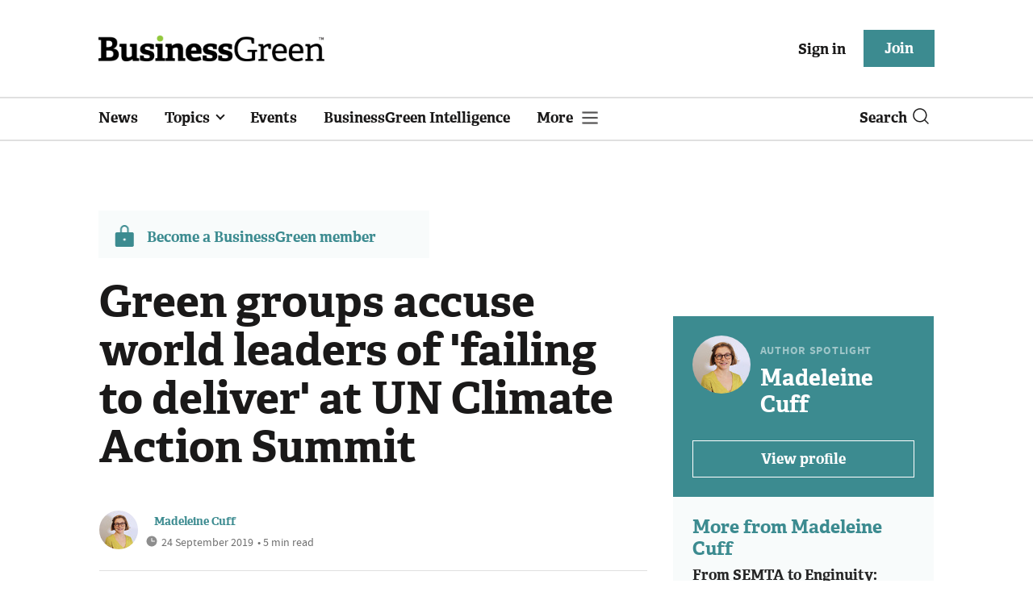

--- FILE ---
content_type: text/html; charset=utf-8
request_url: https://www.businessgreen.com/get_remote_component?id=4a751042-5670-9e34-bab5-e815fe7a79cc
body_size: 1203
content:
<!-- Component :: most_read_right--> 
  <div class="common-full-block ranked-articles-list single-col ">
    <div class="common-header-content">
      <div class="common-header">
        Most read
      </div>
    </div>
    <div class="row most-ranked-block">
        <div class="most-ranked-content col-lg-12 col-md-6 col-sm-6">
          <div class="most-ranked-left">01</div>
          <div class="most-ranked-right">
            <h4>    <a title="&#39;We can&#39;t keep relying on goodwill&#39;: Green professionals&#39; &#39;passion pay gap&#39; threatens progress towards net zero" class="lock" href="/news/4523029/relying-goodwill-green-professionals-passion-pay-gap-threatens-progress-net-zero">&#39;We can&#39;t keep relying on goodwill&#39;: Green professionals&#39; &#39;passion pay gap&#39; threatens progress towards net zero</a>
</h4>
            <div class="published">
                10 December 2025


 •
              4 min read
            </div>
          </div>
        </div>
        <div class="most-ranked-content col-lg-12 col-md-6 col-sm-6">
          <div class="most-ranked-left">02</div>
          <div class="most-ranked-right">
            <h4>    <a title="Ofgem moves to fast-track three &#39;electricity superhighways&#39;" class="lock" href="/news/4523037/ofgem-moves-fast-track-electricity-superhighways">Ofgem moves to fast-track three &#39;electricity superhighways&#39;</a>
</h4>
            <div class="published">
                10 December 2025


 •
              6 min read
            </div>
          </div>
        </div>
        <div class="most-ranked-content col-lg-12 col-md-6 col-sm-6">
          <div class="most-ranked-left">03</div>
          <div class="most-ranked-right">
            <h4>    <a title="&#39;Cheaper every year&#39;: Lithium-ion battery pack prices fall eight per cent year-on-year" class="lock" href="/news/4522968/cheaper-lithium-ion-battery-pack-prices-fall-cent">&#39;Cheaper every year&#39;: Lithium-ion battery pack prices fall eight per cent year-on-year</a>
</h4>
            <div class="published">
                10 December 2025


 •
              4 min read
            </div>
          </div>
        </div>
        <div class="most-ranked-content col-lg-12 col-md-6 col-sm-6">
          <div class="most-ranked-left">04</div>
          <div class="most-ranked-right">
            <h4>    <a title="&#39;Invisible ingredients&#39;: Toxic chemicals accused of causing $3tr a year in preventable costs" class="lock" href="/news/4523007/invisible-ingredients-toxic-chemicals-accused-causing-usd3tr-preventable-costs">&#39;Invisible ingredients&#39;: Toxic chemicals accused of causing $3tr a year in preventable costs</a>
</h4>
            <div class="published">
                10 December 2025


 •
              4 min read
            </div>
          </div>
        </div>
        <div class="most-ranked-content col-lg-12 col-md-6 col-sm-6">
          <div class="most-ranked-left">05</div>
          <div class="most-ranked-right">
            <h4>    <a title="ExxonMobil to cut low-carbon project spend by a third over next five years" class="lock" href="/news/4523042/exxonmobil-cut-low-carbon-project-spend">ExxonMobil to cut low-carbon project spend by a third over next five years</a>
</h4>
            <div class="published">
                10 December 2025


 •
              4 min read
            </div>
          </div>
        </div>
    </div>
  </div>



--- FILE ---
content_type: image/svg+xml
request_url: https://assets.kreatio.net/bgn_redesign/svg/facebookfooter.svg
body_size: -89
content:
<svg width="33" height="32" viewBox="0 0 33 32" fill="none" xmlns="http://www.w3.org/2000/svg">
  <circle cx="16.8008" cy="16" r="16" fill="white"/>
  <path fill-rule="evenodd" clip-rule="evenodd" d="M0.800781 16C0.800781 7.16344 7.96423 0 16.8008 0C25.6373 0 32.8008 7.16344 32.8008 16C32.8008 24.8366 25.6373 32 16.8008 32C7.96423 32 0.800781 24.8366 0.800781 16ZM18.4685 25.4077V16.7028H20.8714L21.1898 13.7031H18.4685L18.4726 12.2017C18.4726 11.4193 18.5469 11.0001 19.6706 11.0001H21.1728V8H18.7696C15.8829 8 14.8668 9.4552 14.8668 11.9024V13.7034H13.0674V16.7031H14.8668V25.4077H18.4685Z" fill="#8BBF49"/>
</svg>


--- FILE ---
content_type: image/svg+xml
request_url: https://assets.kreatio.net/bgn_redesign/svg/linkin40x40.svg
body_size: 14
content:
<svg  viewBox="0 0 40 40" fill="none" xmlns="http://www.w3.org/2000/svg">
  <path fill-rule="evenodd" clip-rule="evenodd" d="M20 0C8.9543 0 0 8.9543 0 20C0 31.0457 8.9543 40 20 40C31.0457 40 40 31.0457 40 20C40 8.9543 31.0457 0 20 0ZM9.60144 16.5649H14.1339V30.183H9.60144V16.5649ZM14.4325 12.3522C14.4031 11.017 13.4482 10 11.8977 10C10.3472 10 9.3335 11.017 9.3335 12.3522C9.3335 13.6598 10.3172 14.7061 11.8389 14.7061H11.8678C13.4482 14.7061 14.4325 13.6598 14.4325 12.3522ZM25.2608 16.2451C28.2434 16.2451 30.4794 18.1919 30.4794 22.3748L30.4792 30.183H25.9469V22.8973C25.9469 21.0673 25.2911 19.8185 23.6503 19.8185C22.3981 19.8185 21.6523 20.6604 21.3247 21.4735C21.2049 21.7649 21.1754 22.1709 21.1754 22.5779V30.1834H16.6425C16.6425 30.1834 16.7022 17.8431 16.6425 16.5653H21.1754V18.4941C21.777 17.5669 22.8544 16.2451 25.2608 16.2451Z" fill="#8BBF49"/>
</svg>


--- FILE ---
content_type: image/svg+xml
request_url: https://assets.kreatio.net/bgn_redesign/svg/Bluesky_Icon_Circle.svg
body_size: 369
content:
<svg width="32" height="32" viewBox="0 0 32 32" fill="none" xmlns="http://www.w3.org/2000/svg">
<g clip-path="url(#clip0_1925_29)">
<path d="M16 32C24.8366 32 32 24.8366 32 16C32 7.16344 24.8366 0 16 0C7.16344 0 0 7.16344 0 16C0 24.8366 7.16344 32 16 32Z" fill="url(#paint0_linear_1925_29)"/>
<g clip-path="url(#clip1_1925_29)">
<path d="M19.951 17.379C19.8413 17.3685 19.7316 17.3529 19.6272 17.3372C19.7369 17.3529 19.8465 17.3633 19.951 17.379Z" fill="white"/>
<path d="M16.0396 15.1751C15.1884 13.5197 12.8699 10.4335 10.7132 8.91392C8.65048 7.45176 7.86196 7.70764 7.34498 7.93741C6.74968 8.20895 6.64001 9.12803 6.64001 9.66589C6.64001 10.2038 6.93767 14.0941 7.13088 14.7417C7.76797 16.8827 10.0395 17.6086 12.1283 17.3788C12.2328 17.3631 12.3424 17.3475 12.4521 17.337C12.3424 17.3527 12.238 17.3683 12.1283 17.3788C9.06302 17.8331 6.34236 18.9506 9.91421 22.9246C13.8412 26.9925 15.2929 22.0525 16.0396 19.5511C16.7864 22.0525 17.648 26.8149 22.0971 22.9246C25.4392 19.5511 23.0162 17.8331 19.9509 17.3788C19.8412 17.3683 19.7316 17.3527 19.6271 17.337C19.7368 17.3527 19.8465 17.3631 19.9509 17.3788C22.0397 17.6138 24.3113 16.8879 24.9483 14.7417C25.1416 14.0941 25.4392 10.209 25.4392 9.66589C25.4392 9.1228 25.3296 8.20895 24.7342 7.93741C24.2173 7.70242 23.4287 7.45176 21.3661 8.9087C19.2094 10.4283 16.8908 13.5145 16.0396 15.1699V15.1751Z" fill="white"/>
</g>
</g>
<defs>
<linearGradient id="paint0_linear_1925_29" x1="16" y1="0" x2="16" y2="32" gradientUnits="userSpaceOnUse">
<stop stop-color="#0088FE"/>
</linearGradient>
<clipPath id="clip0_1925_29">
<rect width="32" height="32" fill="white"/>
</clipPath>
<clipPath id="clip1_1925_29">
<rect width="18.7992" height="16.7104" fill="white" transform="translate(6.64001 7.76)"/>
</clipPath>
</defs>
</svg>


--- FILE ---
content_type: image/svg+xml
request_url: https://assets.kreatio.net/bgn_redesign/svg/x40x40.svg
body_size: -98
content:
<svg  viewBox="0 0 32 32" fill="none" xmlns="http://www.w3.org/2000/svg">
<circle cx="16" cy="16" r="16" fill="#8BBF49"/>
<path d="M20.7447 8.42792H23.2748L17.7473 14.7455L24.25 23.3424H19.1584L15.1705 18.1284L10.6075 23.3424H8.07582L13.9881 16.585L7.75 8.42792H12.9708L16.5755 13.1937L20.7447 8.42792ZM19.8567 21.828H21.2587L12.209 9.86277H10.7046L19.8567 21.828Z" fill="white"/>
</svg>